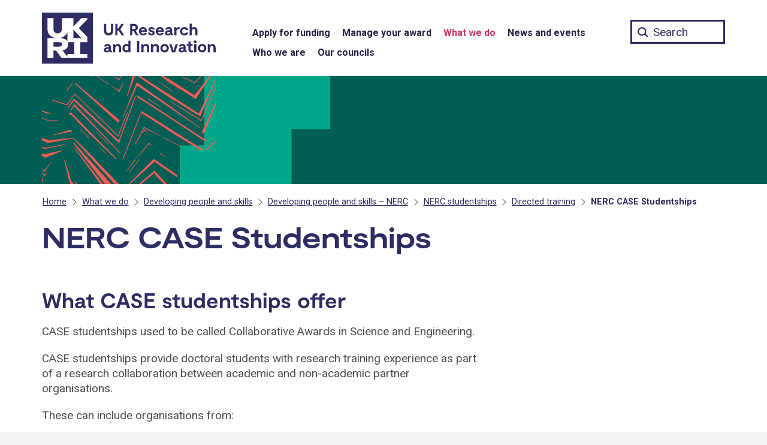

--- FILE ---
content_type: text/html; charset=UTF-8
request_url: https://www.ukri.org/what-we-do/developing-people-and-skills/nerc/nerc-studentships/directed-training/nerc-case-studentships/
body_size: 14072
content:
<!DOCTYPE html>
<html class="govuk-template " lang="en-GB">
<head>
    <meta charset="utf-8">
    <meta name="viewport" content="width=device-width,initial-scale=1">
	
	    <title>NERC CASE Studentships &#8211; UKRI</title>
<meta name='robots' content='max-image-preview:large' />
	<style>img:is([sizes="auto" i], [sizes^="auto," i]) { contain-intrinsic-size: 3000px 1500px }</style>
	<link rel='dns-prefetch' href='//cc.cdn.civiccomputing.com' />
<link rel='stylesheet' id='wp-block-library-css' href='https://www.ukri.org/wp-includes/css/dist/block-library/style.min.css?ver=6.7.4' type='text/css' media='all' />
<style id='classic-theme-styles-inline-css' type='text/css'>
/*! This file is auto-generated */
.wp-block-button__link{color:#fff;background-color:#32373c;border-radius:9999px;box-shadow:none;text-decoration:none;padding:calc(.667em + 2px) calc(1.333em + 2px);font-size:1.125em}.wp-block-file__button{background:#32373c;color:#fff;text-decoration:none}
</style>
<style id='global-styles-inline-css' type='text/css'>
:root{--wp--preset--aspect-ratio--square: 1;--wp--preset--aspect-ratio--4-3: 4/3;--wp--preset--aspect-ratio--3-4: 3/4;--wp--preset--aspect-ratio--3-2: 3/2;--wp--preset--aspect-ratio--2-3: 2/3;--wp--preset--aspect-ratio--16-9: 16/9;--wp--preset--aspect-ratio--9-16: 9/16;--wp--preset--color--black: #000000;--wp--preset--color--cyan-bluish-gray: #abb8c3;--wp--preset--color--white: #ffffff;--wp--preset--color--pale-pink: #f78da7;--wp--preset--color--vivid-red: #cf2e2e;--wp--preset--color--luminous-vivid-orange: #ff6900;--wp--preset--color--luminous-vivid-amber: #fcb900;--wp--preset--color--light-green-cyan: #7bdcb5;--wp--preset--color--vivid-green-cyan: #00d084;--wp--preset--color--pale-cyan-blue: #8ed1fc;--wp--preset--color--vivid-cyan-blue: #0693e3;--wp--preset--color--vivid-purple: #9b51e0;--wp--preset--gradient--vivid-cyan-blue-to-vivid-purple: linear-gradient(135deg,rgba(6,147,227,1) 0%,rgb(155,81,224) 100%);--wp--preset--gradient--light-green-cyan-to-vivid-green-cyan: linear-gradient(135deg,rgb(122,220,180) 0%,rgb(0,208,130) 100%);--wp--preset--gradient--luminous-vivid-amber-to-luminous-vivid-orange: linear-gradient(135deg,rgba(252,185,0,1) 0%,rgba(255,105,0,1) 100%);--wp--preset--gradient--luminous-vivid-orange-to-vivid-red: linear-gradient(135deg,rgba(255,105,0,1) 0%,rgb(207,46,46) 100%);--wp--preset--gradient--very-light-gray-to-cyan-bluish-gray: linear-gradient(135deg,rgb(238,238,238) 0%,rgb(169,184,195) 100%);--wp--preset--gradient--cool-to-warm-spectrum: linear-gradient(135deg,rgb(74,234,220) 0%,rgb(151,120,209) 20%,rgb(207,42,186) 40%,rgb(238,44,130) 60%,rgb(251,105,98) 80%,rgb(254,248,76) 100%);--wp--preset--gradient--blush-light-purple: linear-gradient(135deg,rgb(255,206,236) 0%,rgb(152,150,240) 100%);--wp--preset--gradient--blush-bordeaux: linear-gradient(135deg,rgb(254,205,165) 0%,rgb(254,45,45) 50%,rgb(107,0,62) 100%);--wp--preset--gradient--luminous-dusk: linear-gradient(135deg,rgb(255,203,112) 0%,rgb(199,81,192) 50%,rgb(65,88,208) 100%);--wp--preset--gradient--pale-ocean: linear-gradient(135deg,rgb(255,245,203) 0%,rgb(182,227,212) 50%,rgb(51,167,181) 100%);--wp--preset--gradient--electric-grass: linear-gradient(135deg,rgb(202,248,128) 0%,rgb(113,206,126) 100%);--wp--preset--gradient--midnight: linear-gradient(135deg,rgb(2,3,129) 0%,rgb(40,116,252) 100%);--wp--preset--font-size--small: 13px;--wp--preset--font-size--medium: 20px;--wp--preset--font-size--large: 36px;--wp--preset--font-size--x-large: 42px;--wp--preset--spacing--20: 0.44rem;--wp--preset--spacing--30: 0.67rem;--wp--preset--spacing--40: 1rem;--wp--preset--spacing--50: 1.5rem;--wp--preset--spacing--60: 2.25rem;--wp--preset--spacing--70: 3.38rem;--wp--preset--spacing--80: 5.06rem;--wp--preset--shadow--natural: 6px 6px 9px rgba(0, 0, 0, 0.2);--wp--preset--shadow--deep: 12px 12px 50px rgba(0, 0, 0, 0.4);--wp--preset--shadow--sharp: 6px 6px 0px rgba(0, 0, 0, 0.2);--wp--preset--shadow--outlined: 6px 6px 0px -3px rgba(255, 255, 255, 1), 6px 6px rgba(0, 0, 0, 1);--wp--preset--shadow--crisp: 6px 6px 0px rgba(0, 0, 0, 1);}:where(.is-layout-flex){gap: 0.5em;}:where(.is-layout-grid){gap: 0.5em;}body .is-layout-flex{display: flex;}.is-layout-flex{flex-wrap: wrap;align-items: center;}.is-layout-flex > :is(*, div){margin: 0;}body .is-layout-grid{display: grid;}.is-layout-grid > :is(*, div){margin: 0;}:where(.wp-block-columns.is-layout-flex){gap: 2em;}:where(.wp-block-columns.is-layout-grid){gap: 2em;}:where(.wp-block-post-template.is-layout-flex){gap: 1.25em;}:where(.wp-block-post-template.is-layout-grid){gap: 1.25em;}.has-black-color{color: var(--wp--preset--color--black) !important;}.has-cyan-bluish-gray-color{color: var(--wp--preset--color--cyan-bluish-gray) !important;}.has-white-color{color: var(--wp--preset--color--white) !important;}.has-pale-pink-color{color: var(--wp--preset--color--pale-pink) !important;}.has-vivid-red-color{color: var(--wp--preset--color--vivid-red) !important;}.has-luminous-vivid-orange-color{color: var(--wp--preset--color--luminous-vivid-orange) !important;}.has-luminous-vivid-amber-color{color: var(--wp--preset--color--luminous-vivid-amber) !important;}.has-light-green-cyan-color{color: var(--wp--preset--color--light-green-cyan) !important;}.has-vivid-green-cyan-color{color: var(--wp--preset--color--vivid-green-cyan) !important;}.has-pale-cyan-blue-color{color: var(--wp--preset--color--pale-cyan-blue) !important;}.has-vivid-cyan-blue-color{color: var(--wp--preset--color--vivid-cyan-blue) !important;}.has-vivid-purple-color{color: var(--wp--preset--color--vivid-purple) !important;}.has-black-background-color{background-color: var(--wp--preset--color--black) !important;}.has-cyan-bluish-gray-background-color{background-color: var(--wp--preset--color--cyan-bluish-gray) !important;}.has-white-background-color{background-color: var(--wp--preset--color--white) !important;}.has-pale-pink-background-color{background-color: var(--wp--preset--color--pale-pink) !important;}.has-vivid-red-background-color{background-color: var(--wp--preset--color--vivid-red) !important;}.has-luminous-vivid-orange-background-color{background-color: var(--wp--preset--color--luminous-vivid-orange) !important;}.has-luminous-vivid-amber-background-color{background-color: var(--wp--preset--color--luminous-vivid-amber) !important;}.has-light-green-cyan-background-color{background-color: var(--wp--preset--color--light-green-cyan) !important;}.has-vivid-green-cyan-background-color{background-color: var(--wp--preset--color--vivid-green-cyan) !important;}.has-pale-cyan-blue-background-color{background-color: var(--wp--preset--color--pale-cyan-blue) !important;}.has-vivid-cyan-blue-background-color{background-color: var(--wp--preset--color--vivid-cyan-blue) !important;}.has-vivid-purple-background-color{background-color: var(--wp--preset--color--vivid-purple) !important;}.has-black-border-color{border-color: var(--wp--preset--color--black) !important;}.has-cyan-bluish-gray-border-color{border-color: var(--wp--preset--color--cyan-bluish-gray) !important;}.has-white-border-color{border-color: var(--wp--preset--color--white) !important;}.has-pale-pink-border-color{border-color: var(--wp--preset--color--pale-pink) !important;}.has-vivid-red-border-color{border-color: var(--wp--preset--color--vivid-red) !important;}.has-luminous-vivid-orange-border-color{border-color: var(--wp--preset--color--luminous-vivid-orange) !important;}.has-luminous-vivid-amber-border-color{border-color: var(--wp--preset--color--luminous-vivid-amber) !important;}.has-light-green-cyan-border-color{border-color: var(--wp--preset--color--light-green-cyan) !important;}.has-vivid-green-cyan-border-color{border-color: var(--wp--preset--color--vivid-green-cyan) !important;}.has-pale-cyan-blue-border-color{border-color: var(--wp--preset--color--pale-cyan-blue) !important;}.has-vivid-cyan-blue-border-color{border-color: var(--wp--preset--color--vivid-cyan-blue) !important;}.has-vivid-purple-border-color{border-color: var(--wp--preset--color--vivid-purple) !important;}.has-vivid-cyan-blue-to-vivid-purple-gradient-background{background: var(--wp--preset--gradient--vivid-cyan-blue-to-vivid-purple) !important;}.has-light-green-cyan-to-vivid-green-cyan-gradient-background{background: var(--wp--preset--gradient--light-green-cyan-to-vivid-green-cyan) !important;}.has-luminous-vivid-amber-to-luminous-vivid-orange-gradient-background{background: var(--wp--preset--gradient--luminous-vivid-amber-to-luminous-vivid-orange) !important;}.has-luminous-vivid-orange-to-vivid-red-gradient-background{background: var(--wp--preset--gradient--luminous-vivid-orange-to-vivid-red) !important;}.has-very-light-gray-to-cyan-bluish-gray-gradient-background{background: var(--wp--preset--gradient--very-light-gray-to-cyan-bluish-gray) !important;}.has-cool-to-warm-spectrum-gradient-background{background: var(--wp--preset--gradient--cool-to-warm-spectrum) !important;}.has-blush-light-purple-gradient-background{background: var(--wp--preset--gradient--blush-light-purple) !important;}.has-blush-bordeaux-gradient-background{background: var(--wp--preset--gradient--blush-bordeaux) !important;}.has-luminous-dusk-gradient-background{background: var(--wp--preset--gradient--luminous-dusk) !important;}.has-pale-ocean-gradient-background{background: var(--wp--preset--gradient--pale-ocean) !important;}.has-electric-grass-gradient-background{background: var(--wp--preset--gradient--electric-grass) !important;}.has-midnight-gradient-background{background: var(--wp--preset--gradient--midnight) !important;}.has-small-font-size{font-size: var(--wp--preset--font-size--small) !important;}.has-medium-font-size{font-size: var(--wp--preset--font-size--medium) !important;}.has-large-font-size{font-size: var(--wp--preset--font-size--large) !important;}.has-x-large-font-size{font-size: var(--wp--preset--font-size--x-large) !important;}
:where(.wp-block-post-template.is-layout-flex){gap: 1.25em;}:where(.wp-block-post-template.is-layout-grid){gap: 1.25em;}
:where(.wp-block-columns.is-layout-flex){gap: 2em;}:where(.wp-block-columns.is-layout-grid){gap: 2em;}
:root :where(.wp-block-pullquote){font-size: 1.5em;line-height: 1.6;}
</style>
<link rel='stylesheet' id='main-css' href='https://www.ukri.org/wp-content/themes/ukri/templates/../build/main-a87619b5d3ba5b3d23ac241e99309388b64d1497.min.css?ver=6.7.4' type='text/css' media='all' />
<link rel='stylesheet' id='print-css' href='https://www.ukri.org/wp-content/themes/ukri/templates/../build/print-80bf81842a79cf0a80c131b00999dfd3f1f4b3e4.min.css?ver=6.7.4' type='text/css' media='print' />
<link rel='stylesheet' id='tablepress-default-css' href='https://www.ukri.org/wp-content/tablepress-combined.min.css?ver=10' type='text/css' media='all' />
<link rel='stylesheet' id='tablepress-responsive-tables-css' href='https://www.ukri.org/wp-content/plugins/tablepress-premium/modules/css/build/responsive-tables.css?ver=3.2.5' type='text/css' media='all' />
<link rel="https://api.w.org/" href="https://www.ukri.org/wp-json/" /><link rel="alternate" title="JSON" type="application/json" href="https://www.ukri.org/wp-json/wp/v2/pages/78290" /><link rel="canonical" href="https://www.ukri.org/what-we-do/developing-people-and-skills/nerc/nerc-studentships/directed-training/nerc-case-studentships/" />
<link rel="icon" type="image/png" href="https://www.ukri.org/wp-content/themes/ukri/assets/img/favicon-16x16.png" sizes="16x16" />
<link rel="icon" type="image/png" href="https://www.ukri.org/wp-content/themes/ukri/assets/img/favicon-32x32.png" sizes="32x32" />
<link rel="icon" type="image/png" href="https://www.ukri.org/wp-content/themes/ukri/assets/img/favicon-96x96.png" sizes="96x96" />
<link rel="apple-touch-icon" type="image/png" href="https://www.ukri.org/wp-content/themes/ukri/assets/img/apple-icon-120x120.png" sizes="120x120" />
<link rel="apple-touch-icon" type="image/png" href="https://www.ukri.org/wp-content/themes/ukri/assets/img/apple-icon-152x152.png" sizes="152x152" />
<link rel="apple-touch-icon" type="image/png" href="https://www.ukri.org/wp-content/themes/ukri/assets/img/apple-icon-180x180.png" sizes="180x180" />
<link rel="icon" href="https://www.ukri.org/wp-content/uploads/2020/12/cropped-ukri-site-icon-32x32.png" sizes="32x32" />
<link rel="icon" href="https://www.ukri.org/wp-content/uploads/2020/12/cropped-ukri-site-icon-192x192.png" sizes="192x192" />
<link rel="apple-touch-icon" href="https://www.ukri.org/wp-content/uploads/2020/12/cropped-ukri-site-icon-180x180.png" />
<meta name="msapplication-TileImage" content="https://www.ukri.org/wp-content/uploads/2020/12/cropped-ukri-site-icon-270x270.png" />
		<style type="text/css" id="wp-custom-css">
			.menu-item-3623 .sub-menu {
  display: none !important;
}

@media print {
	.tablepress-scroll-wrapper {
		overflow: unset;
	}
}
		</style>
			<meta name="twitter:card" content="summary_large_image">
	<meta property="og:url" content="https://www.ukri.org/what-we-do/developing-people-and-skills/nerc/nerc-studentships/directed-training/nerc-case-studentships/">
	<meta property="og:title" content="NERC CASE Studentships">
	<meta name="description" property="og:description" content="What CASE studentships offer
CASE studentships used to be called Collaborative Awards in Science and Engineering.">
	<meta property="og:image" content="https://www.ukri.org/wp-content/themes/ukri/assets/img/sm-nerc-rocks-edward-cooper.jpg">
	<meta property="og:image:alt" content="">
	<meta name="twitter:image:alt" content="">
	
	<script>
  	// Define dataLayer and the gtag function.
  	window.dataLayer = window.dataLayer || [];
  	function gtag(){dataLayer.push(arguments);}
  	// Set default consent to 'denied'
	gtag('consent', 'default', {
		'ad_storage': 'denied',
		'ad_user_data': 'denied',
		'ad_personalization': 'denied',
		'analytics_storage': 'denied',
		'wait_for_update': 500
	});
	</script>
	<!-- Google Tag Manager -->
	<script>(function(w,d,s,l,i){w[l]=w[l]||[];w[l].push({'gtm.start':
	new Date().getTime(),event:'gtm.js'});var f=d.getElementsByTagName(s)[0],
	j=d.createElement(s),dl=l!='dataLayer'?'&l='+l:'';j.async=true;j.src=
	'https://www.googletagmanager.com/gtm.js?id='+i+dl;f.parentNode.insertBefore(j,f);
	})(window,document,'script','dataLayer','GTM-W522DW8');</script>
	<!-- End Google Tag Manager -->
</head>
<body class="page-template-default page page-id-78290 page-child parent-pageid-78188 govuk-template__body ukri__body">
        <script>
        document.body.className = ((document.body.className) ? document.body.className + ' js-enabled' : 'js-enabled');
    </script>

    <div class="ukri-main-content">
        <header class="govuk-header ukri-header" data-module="govuk-header" style="background-color: transparent;">
	<a href="#skipnav-target" class="govuk-skip-link ukri-skip-link" id="skip">Skip to main content</a>
    <div class="govuk-header__container ukri-header__container">
        <nav aria-label="Main">
            <div class="ukri-header__top-container">
                <div class="govuk-width-container">
                    <div class="govuk-grid-row">
                        <div class="govuk-grid-column-one-third ukri-header__container-left">
                            <div class="govuk-header__logo ukri-header__logo">
                                <a class="ukri-header__link ukri-home__link" href="/">
                                    <svg id="UKRI-RGB" class="ukri-logo" xmlns="http://www.w3.org/2000/svg" viewBox="0 0 300 85" focusable="false"><defs><style>.cls-1{fill:#2e2d62;}.cls-2{fill:#fff;}</style></defs><title>UK Research and Innovation home</title><path class="cls-1" d="M119,29.75c0,5.93-3.5,8.42-7.75,8.42s-7.81-2.49-7.81-8.42v-11h3.83V29.48c0,3.14,1.33,5,4,5s3.91-1.9,3.91-5V18.72H119Z"/><path class="cls-1" d="M127.69,29.89h-1.6V38h-3.7V18.72h3.7V26.3h1.55l4.88-7.58h4.22l-6,9.38,6.83,9.9h-4.25Z"/><path class="cls-1" d="M157.13,38,153,30.94h-2.29V38h-3.5V18.72H154a5.72,5.72,0,0,1,6,5.43,4.17,4.17,0,0,1,0,.5,6.14,6.14,0,0,1-3.48,5.63L161.21,38Zm-6.4-10.51h3a2.63,2.63,0,0,0,2.63-2.61,1.48,1.48,0,0,0,0-.21,2.42,2.42,0,0,0-2.27-2.55h-3.35Z"/><path class="cls-1" d="M175.31,32.18H165.24a3.49,3.49,0,0,0,3.62,2.87,3.23,3.23,0,0,0,2.67-1.16H175a6.57,6.57,0,0,1-6.26,4.28,6.93,6.93,0,0,1-7-6.86V31a6.71,6.71,0,0,1,6.49-6.92h.39C172.17,24.1,175.75,26.55,175.31,32.18Zm-9.85-2.79h6.21a2.81,2.81,0,0,0-2.92-2.29,3.42,3.42,0,0,0-3.29,2.29Z"/><path class="cls-1" d="M182.84,27c-1.15,0-1.65.58-1.65,1.16,0,.94,1.24,1.21,2.07,1.38,2.45.52,4.94,1.27,4.94,4.19s-2.35,4.42-5.19,4.42c-3.17,0-5.63-1.93-5.79-4.86h3.39a2.07,2.07,0,0,0,2.22,1.91h.1c1.4,0,1.74-.74,1.74-1.32,0-1-1-1.32-1.91-1.54-1.63-.36-5.13-1-5.13-4.17,0-2.71,2.59-4.08,5.27-4.08,3.09,0,5.13,1.87,5.3,4.19h-3.4A1.78,1.78,0,0,0,182.84,27Z"/><path class="cls-1" d="M203.45,32.18H193.38A3.49,3.49,0,0,0,197,35.05a3.23,3.23,0,0,0,2.67-1.16h3.48a6.57,6.57,0,0,1-6.26,4.28,6.93,6.93,0,0,1-7-6.86V31a6.7,6.7,0,0,1,6.47-6.92h.4C200.31,24.1,203.9,26.55,203.45,32.18Zm-9.85-2.79h6.21a2.81,2.81,0,0,0-2.92-2.29,3.43,3.43,0,0,0-3.29,2.29Z"/><path class="cls-1" d="M218.77,35.38V38h-.83c-1.6,0-2.73-.58-3.2-1.77a5.06,5.06,0,0,1-4.36,1.91c-3.12,0-5.11-1.6-5.11-4.09,0-4.3,5.88-4.69,8.53-4.83-.06-1.6-.94-2.17-2.35-2.17-2,0-2.09,1.18-2.09,1.18h-3.45c.25-2.45,2.26-4.16,5.63-4.16s5.6,1.62,5.6,5.62v3.67C217.14,35,217.72,35.38,218.77,35.38Zm-5-3.15V32c-2.51.27-5,.58-5,2,0,2.07,4.75,1.9,5-1.77Z"/><path class="cls-1" d="M229.64,24.1v3.53a6.22,6.22,0,0,0-1.22-.11c-1.93,0-3.94,1-3.94,3.53v7h-3.67V24.23h2.81l.5,1.52h.44a5.83,5.83,0,0,1,4.22-1.65Z"/><path class="cls-1" d="M237.44,38.17a6.9,6.9,0,0,1-7-6.8v-.2a7,7,0,0,1,6.94-7.06h.18a6.61,6.61,0,0,1,6.6,5.18H240.4a3.21,3.21,0,0,0-2.92-1.85A3.52,3.52,0,0,0,234,31v.14a3.52,3.52,0,0,0,3.34,3.7h.14a3.17,3.17,0,0,0,2.81-1.66h3.78A6.69,6.69,0,0,1,237.44,38.17Z"/><path class="cls-1" d="M259.6,30.55V38h-3.7V31.38c0-1.35.22-4.08-2.26-4.08-1.22,0-3.56.63-3.56,4.24V38h-3.7V18.44h3.51v7.23h.47a5.34,5.34,0,0,1,4-1.57C257.89,24.1,259.6,26.74,259.6,30.55Z"/><path class="cls-1" d="M116.68,63.64v2.65h-.82c-1.6,0-2.74-.58-3.2-1.76a5.07,5.07,0,0,1-4.36,1.9c-3.12,0-5.11-1.6-5.11-4.08,0-4.31,5.88-4.69,8.53-4.83-.06-1.6-.94-2.18-2.35-2.18-2,0-2.09,1.18-2.09,1.18h-3.45c.25-2.45,2.26-4.16,5.63-4.16s5.6,1.63,5.6,5.63v3.67C115.06,63.26,115.64,63.64,116.68,63.64Zm-5-3.14v-.28c-2.51.28-5,.58-5,2,0,2.11,4.76,2,5-1.72Z"/><path class="cls-1" d="M132,58.81v7.48h-3.7V59.64c0-.47.33-3.94-2.32-4.08-1.3-.08-3.61.63-3.61,4.25v6.48h-3.64V52.5h2.81l.47,1.68h.47a5.29,5.29,0,0,1,4.19-1.82C130.23,52.36,132,55,132,58.81Z"/><path class="cls-1" d="M147.78,46.7V66.29h-2.71L144.69,65h-.42a4.55,4.55,0,0,1-3.5,1.46c-3.5,0-6.43-2.87-6.43-7s2.93-7,6.43-7A4.57,4.57,0,0,1,144.33,54V46.7Zm-3.45,12.69c0-2.29-1.24-3.64-3-3.64a3.66,3.66,0,0,0,0,7.29C143.09,63,144.33,61.68,144.33,59.39Z"/><path class="cls-1" d="M162.37,66.29h-3.83V47h3.83Z"/><path class="cls-1" d="M179,58.81v7.48h-3.67V59.64c0-.47.33-3.94-2.32-4.08-1.3-.08-3.62.63-3.62,4.25v6.48h-3.64V52.5h2.82l.47,1.68h.46a5.31,5.31,0,0,1,4.2-1.82C177.3,52.36,179,55,179,58.81Z"/><path class="cls-1" d="M195.26,58.81v7.48h-3.67V59.64c0-.47.33-3.94-2.32-4.08-1.3-.08-3.61.63-3.61,4.25v6.48H182V52.5h2.82l.47,1.68h.47A5.25,5.25,0,0,1,190,52.36C193.52,52.36,195.26,55,195.26,58.81Z"/><path class="cls-1" d="M197.63,59.42a6.91,6.91,0,0,1,6.76-7.06h.36a6.79,6.79,0,0,1,7,6.57v.43A6.88,6.88,0,0,1,205,66.42h-.38a6.8,6.8,0,0,1-7-6.56Zm10.48,0c0-2.15-1.27-3.83-3.36-3.83a3.85,3.85,0,0,0,0,7.67c2.09,0,3.36-1.71,3.36-3.87Z"/><path class="cls-1" d="M226.79,52.5l-4.47,13.79H217L212.5,52.5h3.67l3.2,10.15h.55l3.2-10.15Z"/><path class="cls-1" d="M241.5,63.64v2.65h-.83c-1.6,0-2.73-.58-3.2-1.76a5.07,5.07,0,0,1-4.36,1.9c-3.12,0-5.1-1.6-5.1-4.08,0-4.31,5.87-4.69,8.52-4.83-.05-1.6-.94-2.18-2.34-2.18-2,0-2.1,1.18-2.1,1.18h-3.45c.25-2.45,2.26-4.16,5.63-4.16s5.6,1.63,5.6,5.63v3.67C239.87,63.26,240.45,63.64,241.5,63.64Zm-5-3.14v-.28c-2.51.28-5,.58-5,2,0,2.11,4.76,2,5-1.72Z"/><path class="cls-1" d="M252.59,65.27a4.85,4.85,0,0,1-3.28,1.16,4.65,4.65,0,0,1-4.93-4.35,1.77,1.77,0,0,1,0-.23v-6.4h-2.76V52.74H243a1.5,1.5,0,0,0,1.57-1.42.67.67,0,0,0,0-.2V48.36h3.34V52.5h3.47v3H247.9v6.18a1.68,1.68,0,0,0,1.71,1.65h0a3.62,3.62,0,0,0,1.6-.47Z"/><path class="cls-1" d="M253.5,48.63a2.34,2.34,0,0,1,2.34-2.34h0a2.32,2.32,0,0,1,2.32,2.32v0a2.35,2.35,0,1,1-4.69,0Zm4.14,17.66h-3.53V52.5h3.53Z"/><path class="cls-1" d="M260.2,59.42A6.91,6.91,0,0,1,267,52.36h.36a6.78,6.78,0,0,1,7,6.55v.45a6.88,6.88,0,0,1-6.71,7.06h-.38a6.8,6.8,0,0,1-7-6.56Zm10.49,0c0-2.15-1.27-3.83-3.37-3.83a3.85,3.85,0,0,0,0,7.67c2.1,0,3.37-1.71,3.37-3.87Z"/><path class="cls-1" d="M289.89,58.81v7.48h-3.67V59.64c0-.47.33-3.94-2.32-4.08-1.29-.08-3.61.63-3.61,4.25v6.48h-3.64V52.5h2.81l.47,1.68h.47a5.29,5.29,0,0,1,4.19-1.82C288.15,52.36,289.89,55,289.89,58.81Z"/><rect class="cls-1" width="85" height="85"/><path class="cls-2" d="M75.65,9.35H65.73L52.41,23.54V9.35H33.16V28.19c0,4-3,6.37-6.95,6.37s-6.94-2.34-6.94-6.37V9.35H9.35v19c0,8.5,6.87,13.38,14.61,14.17H9.35V75.65h9.92V63.36h4.32l9.16,12.29h42.9V69H64V49.19H75.65V40.45L61.44,25.9,75.65,11.4Zm-33.15,23V47.74c-2.11-3.57-7-5.22-14.17-5.24,6.43-.65,12.37-4.12,14.17-10.14ZM19.27,49.19h9.06c3.73,0,5.24,1.45,5.24,3.72s-1.51,3.76-5.24,3.76H19.27ZM54.12,69H42.5v4.6L34.32,62.88c6.23-1.15,9.44-4.37,9.44-10a11,11,0,0,0-.58-3.72H54.12ZM65.73,42.5H52.41V28.27Z"/>
</svg>
                                </a>
                            </div>
                            <button type="button" class="govuk-header__menu-button govuk-js-header-toggle ukri-menu-toggle" aria-controls="navigation" aria-label="Show or hide top level navigation"><span class="lines"></span></button>
                        </div>
                        <div class="govuk-grid-column-two-thirds ukri-header__container-right">
                            <div class="ukri-nav ukri-nav__main-container">
    <div class="ukri-nav__main">
        <div role="navigation" aria-label="Top level">
            <div class="govuk-width-container"><ul id="menu-menu-1" class="govuk-header__navigation"><li id="menu-item-3622" class="menu-item menu-item-type-post_type menu-item-object-page menu-item-3622"><a href="https://www.ukri.org/apply-for-funding/" class="ukri-header__link ukri-menu__link">Apply for funding</a></li>
<li id="menu-item-33391" class="menu-item menu-item-type-post_type menu-item-object-page menu-item-33391"><a href="https://www.ukri.org/manage-your-award/" class="ukri-header__link ukri-menu__link">Manage your award</a></li>
<li id="menu-item-3623" class="menu-item menu-item-type-post_type menu-item-object-page current-page-ancestor menu-item-3623"><a href="https://www.ukri.org/what-we-do/" class="ukri-header__link ukri-menu__link">What we do</a></li>
<li id="menu-item-54344" class="menu-item menu-item-type-post_type menu-item-object-page menu-item-54344"><a href="https://www.ukri.org/news-and-events/" class="ukri-header__link ukri-menu__link">News and events</a></li>
<li id="menu-item-13" class="menu-item menu-item-type-post_type menu-item-object-page menu-item-13"><a href="https://www.ukri.org/who-we-are/" class="ukri-header__link ukri-menu__link">Who we are</a></li>
<li id="menu-item-41" class="menu-item menu-item-type-post_type menu-item-object-page menu-item-41"><a href="https://www.ukri.org/councils/" class="ukri-header__link ukri-menu__link">Our councils</a></li>
</ul></div>        </div>
    </div>
</div>
                            <div class="ukri-search__container">
                                <form action="/" method="get" role="search">
                                    <label for="ukri-search__box">Search term</label>
                                    <input class="govuk-input ukri-search__box" id="ukri-search__box" name="st" type="text" maxlength="65" placeholder="Search">
                                </form>
                            </div>
                        </div>
                    </div>
                </div>
            </div>

            <div class="ukri-nav__secondary-container">
                <div class="govuk-width-container">
                    <div class="govuk-grid-row">
                        <div class="govuk-grid-column-one-third ukri-header__container-left">
                        </div>
                        <div class="govuk-grid-column-two-thirds ukri-header__container-right">
                            <div class="ukri-nav">
    <div class="ukri-nav__secondary" role="navigation" aria-label="Secondary">
		<div class="ukri-nav__secondary-inline"><ul id="navigation" class="govuk-header__navigation"><li class="menu-item menu-item-type-post_type menu-item-object-page menu-item-has-children menu-item-3622"><a href="https://www.ukri.org/apply-for-funding/" class="ukri-header__link ukri-sub-menu__link">Apply for funding</a>
<ul class="sub-menu">
	<li id="menu-item-3838" class="menu-item menu-item-type-post_type_archive menu-item-object-opportunity menu-item-3838"><a href="https://www.ukri.org/opportunity/" class="ukri-header__link ukri-sub-menu__link">Funding finder</a></li>
	<li id="menu-item-153993" class="menu-item menu-item-type-post_type menu-item-object-page menu-item-153993"><a href="https://www.ukri.org/apply-for-funding/before-you-apply/" class="ukri-header__link ukri-sub-menu__link">Before you apply</a></li>
	<li id="menu-item-153994" class="menu-item menu-item-type-post_type menu-item-object-page menu-item-153994"><a href="https://www.ukri.org/apply-for-funding/develop-your-application/" class="ukri-header__link ukri-sub-menu__link">Develop your application</a></li>
	<li id="menu-item-7952" class="menu-item menu-item-type-post_type menu-item-object-page menu-item-7952"><a href="https://www.ukri.org/apply-for-funding/how-we-make-decisions/" class="ukri-header__link ukri-sub-menu__link">How we make decisions</a></li>
	<li id="menu-item-87906" class="menu-item menu-item-type-post_type menu-item-object-page menu-item-87906"><a href="https://www.ukri.org/apply-for-funding/improving-your-funding-experience/" class="ukri-header__link ukri-sub-menu__link">Improving your funding experience</a></li>
	<li id="menu-item-23195" class="menu-item menu-item-type-post_type menu-item-object-page menu-item-23195"><a href="https://www.ukri.org/apply-for-funding/horizon-europe/" class="ukri-header__link ukri-sub-menu__link">Horizon Europe</a></li>
</ul>
</li>
<li class="menu-item menu-item-type-post_type menu-item-object-page menu-item-has-children menu-item-33391"><a href="https://www.ukri.org/manage-your-award/" class="ukri-header__link ukri-sub-menu__link">Manage your award</a>
<ul class="sub-menu">
	<li id="menu-item-33392" class="menu-item menu-item-type-post_type menu-item-object-page menu-item-33392"><a href="https://www.ukri.org/manage-your-award/accepting-your-offer/" class="ukri-header__link ukri-sub-menu__link">Accept your offer</a></li>
	<li id="menu-item-33393" class="menu-item menu-item-type-post_type menu-item-object-page menu-item-33393"><a href="https://www.ukri.org/manage-your-award/getting-your-funding/" class="ukri-header__link ukri-sub-menu__link">Getting your funding</a></li>
	<li id="menu-item-33395" class="menu-item menu-item-type-post_type menu-item-object-page menu-item-33395"><a href="https://www.ukri.org/manage-your-award/meeting-ukri-terms-and-conditions-for-funding/" class="ukri-header__link ukri-sub-menu__link">UKRI terms and conditions</a></li>
	<li id="menu-item-33396" class="menu-item menu-item-type-post_type menu-item-object-page menu-item-33396"><a href="https://www.ukri.org/manage-your-award/requesting-a-change-to-your-project/" class="ukri-header__link ukri-sub-menu__link">Request a change</a></li>
	<li id="menu-item-33397" class="menu-item menu-item-type-post_type menu-item-object-page menu-item-33397"><a href="https://www.ukri.org/manage-your-award/reporting-your-projects-outcomes/" class="ukri-header__link ukri-sub-menu__link">Report your outcomes</a></li>
	<li id="menu-item-33398" class="menu-item menu-item-type-post_type menu-item-object-page menu-item-33398"><a href="https://www.ukri.org/manage-your-award/reporting-your-projects-spending/" class="ukri-header__link ukri-sub-menu__link">Report your spending</a></li>
	<li id="menu-item-33399" class="menu-item menu-item-type-post_type menu-item-object-page menu-item-33399"><a href="https://www.ukri.org/manage-your-award/publishing-your-research-findings/" class="ukri-header__link ukri-sub-menu__link">Publish your findings</a></li>
</ul>
</li>
<li class="menu-item menu-item-type-post_type menu-item-object-page current-page-ancestor menu-item-has-children menu-item-3623"><a href="https://www.ukri.org/what-we-do/" class="ukri-header__link ukri-sub-menu__link">What we do</a>
<ul class="sub-menu">
	<li id="menu-item-53955" class="menu-item menu-item-type-post_type menu-item-object-page menu-item-53955"><a href="https://www.ukri.org/what-we-do/browse-our-areas-of-investment-and-support/" class="ukri-header__link ukri-sub-menu__link">Browse our areas of investment and support</a></li>
	<li id="menu-item-40285" class="menu-item menu-item-type-post_type menu-item-object-page menu-item-40285"><a href="https://www.ukri.org/what-we-do/what-we-have-funded/" class="ukri-header__link ukri-sub-menu__link">What we’ve funded</a></li>
	<li id="menu-item-91862" class="menu-item menu-item-type-custom menu-item-object-custom menu-item-91862"><a href="/what-we-offer/international-funding/" class="ukri-header__link ukri-sub-menu__link">International</a></li>
	<li id="menu-item-118297" class="menu-item menu-item-type-post_type menu-item-object-page menu-item-118297"><a href="https://www.ukri.org/what-we-do/investing-across-the-uk/" class="ukri-header__link ukri-sub-menu__link">Investing across the UK</a></li>
	<li id="menu-item-15720" class="menu-item menu-item-type-post_type menu-item-object-page current-page-ancestor menu-item-15720"><a href="https://www.ukri.org/what-we-do/developing-people-and-skills/" class="ukri-header__link ukri-sub-menu__link">Career development</a></li>
	<li id="menu-item-53960" class="menu-item menu-item-type-post_type menu-item-object-page menu-item-53960"><a href="https://www.ukri.org/what-we-do/supporting-collaboration/" class="ukri-header__link ukri-sub-menu__link">Supporting collaboration</a></li>
	<li id="menu-item-15718" class="menu-item menu-item-type-post_type menu-item-object-page menu-item-15718"><a href="https://www.ukri.org/what-we-do/creating-world-class-research-and-innovation-infrastructure/" class="ukri-header__link ukri-sub-menu__link">Infrastructure</a></li>
	<li id="menu-item-15716" class="menu-item menu-item-type-post_type menu-item-object-page menu-item-15716"><a href="https://www.ukri.org/what-we-do/supporting-healthy-research-and-innovation-culture/" class="ukri-header__link ukri-sub-menu__link">Research culture</a></li>
	<li id="menu-item-54107" class="menu-item menu-item-type-post_type menu-item-object-page menu-item-54107"><a href="https://www.ukri.org/what-we-do/research-sustainability/" class="ukri-header__link ukri-sub-menu__link">#53937 (no title)</a></li>
	<li id="menu-item-15715" class="menu-item menu-item-type-post_type menu-item-object-page menu-item-15715"><a href="https://www.ukri.org/what-we-do/public-engagement/" class="ukri-header__link ukri-sub-menu__link">Public engagement</a></li>
</ul>
</li>
<li class="menu-item menu-item-type-post_type menu-item-object-page menu-item-has-children menu-item-54344"><a href="https://www.ukri.org/news-and-events/" class="ukri-header__link ukri-sub-menu__link">News and events</a>
<ul class="sub-menu">
	<li id="menu-item-148591" class="menu-item menu-item-type-post_type_archive menu-item-object-news menu-item-148591"><a href="https://www.ukri.org/news/" class="ukri-header__link ukri-sub-menu__link">News</a></li>
	<li id="menu-item-174434" class="menu-item menu-item-type-post_type menu-item-object-page menu-item-174434"><a href="https://www.ukri.org/news-and-events/lives-and-livelihoods/" class="ukri-header__link ukri-sub-menu__link">How we improve lives and livelihoods</a></li>
	<li id="menu-item-72697" class="menu-item menu-item-type-post_type menu-item-object-page menu-item-72697"><a href="https://www.ukri.org/news-and-events/101-jobs-that-change-the-world/" class="ukri-header__link ukri-sub-menu__link">101 jobs that change the world</a></li>
	<li id="menu-item-148592" class="menu-item menu-item-type-post_type_archive menu-item-object-event menu-item-148592"><a href="https://www.ukri.org/events/" class="ukri-header__link ukri-sub-menu__link">Events</a></li>
	<li id="menu-item-148590" class="menu-item menu-item-type-post_type menu-item-object-page menu-item-148590"><a href="https://www.ukri.org/blog/" class="ukri-header__link ukri-sub-menu__link">Blog</a></li>
</ul>
</li>
<li class="menu-item menu-item-type-post_type menu-item-object-page menu-item-has-children menu-item-13"><a href="https://www.ukri.org/who-we-are/" class="ukri-header__link ukri-sub-menu__link">Who we are</a>
<ul class="sub-menu">
	<li id="menu-item-3465" class="menu-item menu-item-type-post_type menu-item-object-page menu-item-3465"><a href="https://www.ukri.org/who-we-are/about-uk-research-and-innovation/" class="ukri-header__link ukri-sub-menu__link">About UK Research and Innovation</a></li>
	<li id="menu-item-103286" class="menu-item menu-item-type-post_type menu-item-object-page menu-item-103286"><a href="https://www.ukri.org/who-we-are/our-vision-and-strategy/" class="ukri-header__link ukri-sub-menu__link">Our vision and strategy</a></li>
	<li id="menu-item-72859" class="menu-item menu-item-type-post_type menu-item-object-page menu-item-72859"><a href="https://www.ukri.org/who-we-are/how-we-are-governed/" class="ukri-header__link ukri-sub-menu__link">How we’re governed</a></li>
	<li id="menu-item-3799" class="menu-item menu-item-type-post_type menu-item-object-page menu-item-3799"><a href="https://www.ukri.org/who-we-are/who-we-fund/" class="ukri-header__link ukri-sub-menu__link">Who we fund</a></li>
	<li id="menu-item-73203" class="menu-item menu-item-type-post_type menu-item-object-page menu-item-73203"><a href="https://www.ukri.org/who-we-are/how-we-are-doing/" class="ukri-header__link ukri-sub-menu__link">How we’re doing</a></li>
	<li id="menu-item-3384" class="menu-item menu-item-type-post_type menu-item-object-page menu-item-3384"><a href="https://www.ukri.org/who-we-are/policies-standards-and-data/" class="ukri-header__link ukri-sub-menu__link">Policies, standards and data</a></li>
	<li id="menu-item-3385" class="menu-item menu-item-type-post_type menu-item-object-page menu-item-3385"><a href="https://www.ukri.org/who-we-are/work-for-us/" class="ukri-header__link ukri-sub-menu__link">Work for us: jobs and advisory roles</a></li>
	<li id="menu-item-3466" class="menu-item menu-item-type-post_type menu-item-object-page menu-item-3466"><a href="https://www.ukri.org/who-we-are/contact-us/" class="ukri-header__link ukri-sub-menu__link">Contact us</a></li>
</ul>
</li>
<li class="menu-item menu-item-type-post_type menu-item-object-page menu-item-has-children menu-item-41"><a href="https://www.ukri.org/councils/" class="ukri-header__link ukri-sub-menu__link">Our councils</a>
<ul class="sub-menu">
	<li id="menu-item-880" class="menu-item menu-item-type-post_type menu-item-object-council menu-item-880"><a href="https://www.ukri.org/councils/ahrc/" class="ukri-header__link ukri-sub-menu__link">AHRC</a></li>
	<li id="menu-item-879" class="menu-item menu-item-type-post_type menu-item-object-council menu-item-879"><a href="https://www.ukri.org/councils/bbsrc/" class="ukri-header__link ukri-sub-menu__link">BBSRC</a></li>
	<li id="menu-item-878" class="menu-item menu-item-type-post_type menu-item-object-council menu-item-878"><a href="https://www.ukri.org/councils/esrc/" class="ukri-header__link ukri-sub-menu__link">ESRC</a></li>
	<li id="menu-item-877" class="menu-item menu-item-type-post_type menu-item-object-council menu-item-877"><a href="https://www.ukri.org/councils/epsrc/" class="ukri-header__link ukri-sub-menu__link">EPSRC</a></li>
	<li id="menu-item-876" class="menu-item menu-item-type-post_type menu-item-object-council menu-item-876"><a href="https://www.ukri.org/councils/innovate-uk/" class="ukri-header__link ukri-sub-menu__link">Innovate UK</a></li>
	<li id="menu-item-875" class="menu-item menu-item-type-post_type menu-item-object-council menu-item-875"><a href="https://www.ukri.org/councils/mrc/" class="ukri-header__link ukri-sub-menu__link">MRC</a></li>
	<li id="menu-item-874" class="menu-item menu-item-type-post_type menu-item-object-council menu-item-874"><a href="https://www.ukri.org/councils/nerc/" class="ukri-header__link ukri-sub-menu__link">NERC</a></li>
	<li id="menu-item-873" class="menu-item menu-item-type-post_type menu-item-object-council menu-item-873"><a href="https://www.ukri.org/councils/research-england/" class="ukri-header__link ukri-sub-menu__link">Research England</a></li>
	<li id="menu-item-872" class="menu-item menu-item-type-post_type menu-item-object-council menu-item-872"><a href="https://www.ukri.org/councils/stfc/" class="ukri-header__link ukri-sub-menu__link">STFC</a></li>
</ul>
</li>
<li class="ukri-search__box-mobile"><div class="ukri-search__container"><form action="/" method="get" role="search"><label for="ukri-search__box-mobile">Search term</label><input class="govuk-input ukri-search__box" id="ukri-search__box-mobile" name="st" type="text" placeholder="Search"></form></div></li></ul></div>    </div>
</div>                        </div>
                    </div>
                </div>
            </div>
        </nav>

                    <!-- If General -->
			            <div class="banner-area banner-green-orange">
                <div class="govuk-width-container">
					<img src="/wp-content/themes/ukri/assets/img/banner-green-orange.png" class="single-banner" alt="">
                </div>
            </div>
        
    </div>
</header>
        
    <div class="govuk-width-container breadcrumbs">
        <div class="govuk-grid-row">
            <div class="govuk-breadcrumbs ukri-breadcrumbs">
                <nav aria-label="Breadcrumbs">
                <ol class="govuk-breadcrumbs__list ukri-breadcrumbs__list">
                    <li class="govuk-breadcrumbs__list-item ukri-breadcrumbs__list-item"><a class="ukri-breadcrumbs__link" href="https://www.ukri.org">Home</a></li><li class="govuk-breadcrumbs__list-item ukri-breadcrumbs__list-item"><a class="ukri-breadcrumbs__link" href="https://www.ukri.org/what-we-do/">What we do</a></li><li class="govuk-breadcrumbs__list-item ukri-breadcrumbs__list-item"><a class="ukri-breadcrumbs__link" href="https://www.ukri.org/what-we-do/developing-people-and-skills/">Developing people and skills</a></li><li class="govuk-breadcrumbs__list-item ukri-breadcrumbs__list-item"><a class="ukri-breadcrumbs__link" href="https://www.ukri.org/what-we-do/developing-people-and-skills/nerc/">Developing people and skills &#8211; NERC</a></li><li class="govuk-breadcrumbs__list-item ukri-breadcrumbs__list-item"><a class="ukri-breadcrumbs__link" href="https://www.ukri.org/what-we-do/developing-people-and-skills/nerc/nerc-studentships/">NERC studentships</a></li><li class="govuk-breadcrumbs__list-item ukri-breadcrumbs__list-item"><a class="ukri-breadcrumbs__link" href="https://www.ukri.org/what-we-do/developing-people-and-skills/nerc/nerc-studentships/directed-training/">Directed training</a></li><li class="govuk-breadcrumbs__list-item ukri-breadcrumbs__list-item">NERC CASE Studentships </li>                  </ol>
              </nav>
            </div>
        </div>
    </div>
    </div>
		  
    <main class="govuk-main-wrapper ukri-main-content" id="main-content">

        
<div class="govuk-width-container">
		<h1 class="govuk-heading-xl main-area__page-title" id="skipnav-target">NERC CASE Studentships</h1>    <div class="govuk-grid-row">
        <div class="govuk-grid-column-two-thirds-from-desktop main-content-column">
        	<div id="post-78290" class="post-78290 page type-page status-publish hentry category-nerc category-ukri">
    <div class="entry-header">
		<div class="ukri-post-image-holder">
								</div>
        
		    </div>

    <div class="entry-content">
        <h2>What CASE studentships offer</h2>
<p>CASE studentships used to be called Collaborative Awards in Science and Engineering.</p>
<p>CASE studentships provide doctoral students with research training experience as part of a research collaboration between academic and non-academic partner organisations.</p>
<p>These can include organisations from:</p>
<ul>
<li>industry</li>
<li>business</li>
<li>the public sector</li>
<li>the ‘third’ or civil sector.</li>
</ul>
<p>You spend between 3 and 18 months with your CASE partner in their workplace.</p>
<p>CASE studentships give students access to training, facilities and expertise not available in an academic setting.</p>
<p>CASE partners must give students thorough training in research methods, as well as providing a stimulating environment.</p>
<h2>What CASE studentships involve</h2>
<p>CASE partners benefit from motivated, highly capable PhD students doing innovative research for their organisation. This helps the CASE student and the CASE partner to build business and research collaborations.</p>
<p>The research requirements come from the CASE partner. Both the research organisation and the CASE partner nominate supervisors to oversee the student&#8217;s training.</p>
<p>CASE studentships should show the potential for societal or economic impact through their collaboration with the CASE partner.</p>
<h2>How we provide CASE studentships</h2>
<p>In general, institutions awarded funding for NERC studentships can use that money to fund a number of CASE studentships.</p>
<p>These organisations funding NERC studentships also offer CASE studentships:</p>
<ul>
<li><a href="/what-we-offer/developing-people-and-skills/developing-people-and-skills-nerc/nerc-studentships/responsive-training/nerc-doctoral-training-partnerships-dtp/">Doctoral Training Partnership (DTP) studentships</a></li>
<li><a href="/opportunity/doctoral-landscape-award-2024/">Doctoral Landscape Award studentships</a></li>
<li><a href="/what-we-offer/developing-people-and-skills/developing-people-and-skills-nerc/nerc-studentships/directed-training/centres-for-doctoral-training-cdt/">Centre for Doctoral Training (CDT) studentships</a></li>
<li><a href="/opportunity/doctoral-focal-awards-in-the-environmental-sciences-2024/">Doctoral Focal Award studentships</a></li>
<li><a href="/what-we-offer/developing-people-and-skills/developing-people-and-skills-nerc/nerc-studentships/responsive-training/large-grant-associated-studentships/">Large Grants associated studentships</a></li>
<li><a href="/what-we-offer/developing-people-and-skills/developing-people-and-skills-nerc/nerc-studentships/directed-training/research-programme-grants-associated-studentships/">Research programme grants associated studentships</a></li>
<li><a href="/what-we-offer/developing-people-and-skills/developing-people-and-skills-nerc/nerc-studentships/directed-training/nerc-research-programme-competition-studentships/">Research programme competition studentships</a></li>
<li><a href="/what-we-offer/developing-people-and-skills/developing-people-and-skills-nerc/nerc-studentships/directed-training/nerc-research-centre-and-survey-studentships/">Research centre and survey studentships</a>.</li>
</ul>
<p>Each of these funding schemes includes information about the number of<br />
studentships that can be CASE studentships.</p>
<p>Full details of eligibility and how to apply are given on the funding finder when each funding opportunity opens.</p>
<p>These funding opportunities are added to the <a href="/opportunity/">funding finder</a> throughout the year.</p>
<h2>How to become a CASE Partner</h2>
<p>If you are interested in becoming a CASE partner, you can contact institutions that have already been awarded NERC studentship funding, including relevant <a href="/what-we-offer/developing-people-and-skills/developing-people-and-skills-nerc/nerc-studentships/responsive-training/nerc-doctoral-training-partnerships-dtp/">Doctoral Training Partnerships (DTPs)</a> and <a href="/what-we-offer/developing-people-and-skills/developing-people-and-skills-nerc/nerc-studentships/directed-training/centres-for-doctoral-training-cdt/">Centres for Doctoral Training (CDTs)</a>.</p>
<p>The CASE partner can come from the public, private or third sector. However, organisations eligible to receive NERC research funding are not allowed to be a CASE partner. This includes research institutes and independent research organisations (IROs) <a href="/councils/nerc/guidance-for-applicants/check-if-you-are-eligible-for-funding/">as described in this definition</a>.</p>
<p>As an exception to the above, public sector research establishments (PSREs) are eligible to be CASE partners for NERC studentships.</p>
<p>For training grants awarded in 2023 and earlier, CASE partners must supplement the studentship by:</p>
<ul>
<li>paying at least £1,000 per year to the lead research organisation to supplement the Research &amp; Training Support Grant (RTSG) for the duration of the studentship</li>
<li>paying any expenses (such as travel and subsistence) incurred by the student when visiting and working at the CASE partner establishment</li>
<li>paying for, or contributing towards, necessary materials while the student is based with the CASE partner</li>
</ul>
<p>For funding opportunities from 2024 onwards, CASE partners are encouraged to make a financial contribution to the project including:</p>
<ul>
<li>any costs incurred by the student when visiting and working within their establishment</li>
<li>the costs of necessary materials</li>
<li>facilities not possessed by the research organisation that are integral to the CASE studentship</li>
</ul>
<p>For all training grants, the CASE partner must:</p>
<ul>
<li>host the student for between three and eighteen months during their PhD</li>
<li>provide co-supervision</li>
</ul>
<p>You can find out about specific eligibility criteria information in the individual funding opportunity on the funding finder.</p>
<p>For further information, contact <a href="mailto:researchcareers@nerc.ukri.org">researchcareers@nerc.ukri.org</a>.</p>
									                    <p class="last-updated">Last updated: 1 March 2024</p>
                    </div><!-- .entry-content -->
	</div><!-- #post -->
        </div>
        <aside class="govuk-grid-column-one-third-from-desktop ukri-sidebar">
            

        </aside>
    </div>
</div>
    </main>

	    <section class="govuk-width-container beta-banner__container govuk-!-margin-bottom-6" aria-label="Site announcements">
		<div class="beta-banner">
			<div class="beta-banner__inner">
				<div class="beta-banner__content govuk-body-s"><p>This is the website for UKRI: our seven research councils, Research England and Innovate UK. Let us know if you have <a href="/feedback/">feedback</a> or would like to <a href="/user-research/">help improve our online products and services</a>.</p>
</div>
			</div>
		</div>
	</section>
    <footer class="govuk-footer ukri-footer">
  <div class="govuk-width-container ">
    <div class="govuk-footer__navigation">

                                    <div class="govuk-footer__section">
                    <h2 class="govuk-footer__heading govuk-heading-m ukri-footer__heading">Our councils</h2>
                    <div class="menu-our-councils-container"><ul id="menu-our-councils" class="govuk-footer__list ukri-footer__list"><li id="menu-item-1611" class="menu-item menu-item-type-custom menu-item-object-custom menu-item-1611 govuk-footer__list-item ukri-footer__list-item govuk-body-s"><a href="/councils/ahrc/" class="ukri-footer__link"><span>AHRC</span></a></li>
<li id="menu-item-1612" class="menu-item menu-item-type-custom menu-item-object-custom menu-item-1612 govuk-footer__list-item ukri-footer__list-item govuk-body-s"><a href="/councils/bbsrc/" class="ukri-footer__link"><span>BBSRC</span></a></li>
<li id="menu-item-1613" class="menu-item menu-item-type-custom menu-item-object-custom menu-item-1613 govuk-footer__list-item ukri-footer__list-item govuk-body-s"><a href="/councils/esrc/" class="ukri-footer__link"><span>ESRC</span></a></li>
<li id="menu-item-1614" class="menu-item menu-item-type-custom menu-item-object-custom menu-item-1614 govuk-footer__list-item ukri-footer__list-item govuk-body-s"><a href="/councils/epsrc/" class="ukri-footer__link"><span>EPSRC</span></a></li>
<li id="menu-item-1615" class="menu-item menu-item-type-custom menu-item-object-custom menu-item-1615 govuk-footer__list-item ukri-footer__list-item govuk-body-s"><a href="/councils/innovate-uk/" class="ukri-footer__link"><span>Innovate UK</span></a></li>
<li id="menu-item-1616" class="menu-item menu-item-type-custom menu-item-object-custom menu-item-1616 govuk-footer__list-item ukri-footer__list-item govuk-body-s"><a href="/councils/mrc/" class="ukri-footer__link"><span>MRC</span></a></li>
<li id="menu-item-1617" class="menu-item menu-item-type-custom menu-item-object-custom menu-item-1617 govuk-footer__list-item ukri-footer__list-item govuk-body-s"><a href="/councils/nerc/" class="ukri-footer__link"><span>NERC</span></a></li>
<li id="menu-item-1619" class="menu-item menu-item-type-custom menu-item-object-custom menu-item-1619 govuk-footer__list-item ukri-footer__list-item govuk-body-s"><a href="/councils/research-england/" class="ukri-footer__link"><span>Research England</span></a></li>
<li id="menu-item-1618" class="menu-item menu-item-type-custom menu-item-object-custom menu-item-1618 govuk-footer__list-item ukri-footer__list-item govuk-body-s"><a href="/councils/stfc/" class="ukri-footer__link"><span>STFC</span></a></li>
</ul></div>                </div>
                                                <div class="govuk-footer__section">
                    <h2 class="govuk-footer__heading govuk-heading-m ukri-footer__heading">Useful links</h2>
                    <div class="menu-useful-links-container"><ul id="menu-useful-links" class="govuk-footer__list ukri-footer__list"><li id="menu-item-9312" class="menu-item menu-item-type-post_type menu-item-object-page menu-item-9312 govuk-footer__list-item ukri-footer__list-item govuk-body-s"><a href="https://www.ukri.org/who-we-are/accessibility-statement/" class="ukri-footer__link"><span>Accessibility statement</span></a></li>
<li id="menu-item-1621" class="menu-item menu-item-type-post_type menu-item-object-page menu-item-1621 govuk-footer__list-item ukri-footer__list-item govuk-body-s"><a href="https://www.ukri.org/who-we-are/contact-us/" class="ukri-footer__link"><span>Contact us</span></a></li>
<li id="menu-item-9313" class="menu-item menu-item-type-post_type menu-item-object-page menu-item-9313 govuk-footer__list-item ukri-footer__list-item govuk-body-s"><a href="https://www.ukri.org/who-we-are/amdanom-ni/" class="ukri-footer__link"><span>Cymraeg</span></a></li>
<li id="menu-item-9314" class="menu-item menu-item-type-post_type menu-item-object-page menu-item-9314 govuk-footer__list-item ukri-footer__list-item govuk-body-s"><a href="https://www.ukri.org/who-we-are/contact-us/freedom-of-information-request/" class="ukri-footer__link"><span>Freedom of information</span></a></li>
<li id="menu-item-9315" class="menu-item menu-item-type-post_type menu-item-object-page menu-item-9315 govuk-footer__list-item ukri-footer__list-item govuk-body-s"><a href="https://www.ukri.org/who-we-are/policies-standards-and-data/modern-slavery-and-human-trafficking/" class="ukri-footer__link"><span>Modern slavery and human trafficking</span></a></li>
<li id="menu-item-89261" class="menu-item menu-item-type-post_type menu-item-object-page menu-item-89261 govuk-footer__list-item ukri-footer__list-item govuk-body-s"><a href="https://www.ukri.org/who-we-are/work-for-us/" class="ukri-footer__link"><span>Work for us: jobs and advisory roles</span></a></li>
</ul></div>                </div>
                                                <div class="govuk-footer__section">
                    <h2 class="govuk-footer__heading govuk-heading-m ukri-footer__heading">Connect with us</h2>
                    <div class="menu-connect-with-us-container"><ul id="menu-connect-with-us" class="govuk-footer__list ukri-footer__list"><li id="menu-item-1608" class="menu-item menu-item-type-custom menu-item-object-custom menu-item-1608 govuk-footer__list-item ukri-footer__list-item govuk-body-s"><a href="https://www.linkedin.com/company/uk-research-and-innovation/" class="ukri-footer__link"><span>UKRI LinkedIn</span></a></li>
<li id="menu-item-118888" class="menu-item menu-item-type-custom menu-item-object-custom menu-item-118888 govuk-footer__list-item ukri-footer__list-item govuk-body-s"><a href="https://www.youtube.com/@ukriforresearchers" class="ukri-footer__link"><span>UKRI for researchers YouTube</span></a></li>
<li id="menu-item-1609" class="menu-item menu-item-type-custom menu-item-object-custom menu-item-1609 govuk-footer__list-item ukri-footer__list-item govuk-body-s"><a href="https://www.youtube.com/channel/UCkf0YxotdFTrxDKcfTV5tiA" class="ukri-footer__link"><span>UKRI  stories YouTube</span></a></li>
<li id="menu-item-19678" class="menu-item menu-item-type-custom menu-item-object-custom menu-item-19678 govuk-footer__list-item ukri-footer__list-item govuk-body-s"><a href="https://www.instagram.com/weareukri/" class="ukri-footer__link"><span>UKRI Instagram</span></a></li>
<li id="menu-item-19714" class="menu-item menu-item-type-custom menu-item-object-custom menu-item-19714 govuk-footer__list-item ukri-footer__list-item govuk-body-s"><a href="https://www.facebook.com/weareUKRI" class="ukri-footer__link"><span>UKRI Facebook</span></a></li>
<li id="menu-item-30124" class="menu-item menu-item-type-custom menu-item-object-custom menu-item-30124 govuk-footer__list-item ukri-footer__list-item govuk-body-s"><a href="https://medium.com/@UKRI" class="ukri-footer__link"><span>UKRI Medium</span></a></li>
</ul></div>                </div>
                    
    </div>

    <hr class="govuk-footer__section-break">
    
    <div class="govuk-footer__meta ukri-footer__meta">
      <div class="govuk-footer__meta-item govuk-footer__meta-item--grow ukri-footer__meta-item">

                    <h2 class="govuk-visually-hidden">Support links</h2>
            <span class="govuk-footer__licence-description ukri-footer__licence-description">
                &copy; 2026 Copyright UKRI
            </span>
            <div class="ukri-footer__menu-container"><ul id="menu-footer-menu-4" class="govuk-footer__inline-list ukri-footer__inline-list"><li id="menu-item-8621" class="menu-item menu-item-type-post_type menu-item-object-page menu-item-8621 govuk-footer__inline-list-item ukri-footer__inline-list-item govuk-body-s"><a href="https://www.ukri.org/who-we-are/cookie-policy/" class="ukri-footer__link"><span>Cookie policy</span></a></li>
<li id="menu-item-8632" class="menu-item menu-item-type-post_type menu-item-object-page menu-item-privacy-policy menu-item-8632 govuk-footer__inline-list-item ukri-footer__inline-list-item govuk-body-s"><a rel="privacy-policy" href="https://www.ukri.org/who-we-are/privacy-notice/" class="ukri-footer__link"><span>Privacy notice</span></a></li>
<li id="menu-item-8625" class="menu-item menu-item-type-post_type menu-item-object-page menu-item-8625 govuk-footer__inline-list-item ukri-footer__inline-list-item govuk-body-s"><a href="https://www.ukri.org/who-we-are/terms-of-use/" class="ukri-footer__link"><span>Terms of use</span></a></li>
<li id="menu-item-89935" class="menu-item menu-item-type-post_type menu-item-object-page menu-item-89935 govuk-footer__inline-list-item ukri-footer__inline-list-item govuk-body-s"><a href="https://www.ukri.org/who-we-are/our-involvement-in-the-national-fraud-initiative/" class="ukri-footer__link"><span>National Fraud Initiative</span></a></li>
</ul></div>			<p class="ukri-footer__url">https://www.ukri.org/what-we-do/developing-people-and-skills/nerc/nerc-studentships/directed-training/nerc-case-studentships</p>              </div>
    </div>
  </div>
</footer>
	
	<script> dataLayer.push({ 'councils' : 'NERC' }); </script>
    <script type="text/javascript">
/* <![CDATA[ */
	var relevanssi_rt_regex = /(&|\?)_(rt|rt_nonce)=(\w+)/g
	var newUrl = window.location.search.replace(relevanssi_rt_regex, '')
	history.replaceState(null, null, window.location.pathname + newUrl + window.location.hash)
/* ]]> */
</script>
<script type="text/javascript" src="//cc.cdn.civiccomputing.com/9/cookieControl-9.x.min.js?ver=6.7.4" id="ccc-cookie-control-js"></script>
<script type="text/javascript" src="https://www.ukri.org/wp-content/themes/ukri/templates/../build/main-0a09750327a2955360b091535483a6a53324b9ae.min.js?ver=6.7.4" id="main-js"></script>
            <script type="text/javascript">
                var config = {
                    apiKey: 'b355d57e8a2b0cf69736c5b99e3fe1c81ef8aeb4',
                    product: 'PRO_MULTISITE',
                    logConsent: false,
                    notifyOnce: true,
                    initialState: 'OPEN',
                    position: 'LEFT',
                    theme: 'DARK',
                    layout: 'SLIDEOUT',
                    toggleType: 'slider',
                    acceptBehaviour: 'all',
                    closeOnGlobalChange: true,
                    iabCMP: false,
                                        closeStyle: 'icon',
                    consentCookieExpiry: 365,
                    subDomains: false,
                    mode: 'gdpr',
                    rejectButton: true,
                    settingsStyle: 'button',
                    encodeCookie: false,
                    setInnerHTML: true,
                    wrapInnerHTML: false,
                    accessibility: {
                        accessKey: '',
                        highlightFocus: false,
                        outline: false,
                        overlay: true,
                        disableSiteScrolling: false,
                    },
                                        text: {
                        title: 'This site uses cookies',
                        intro: 'Some of these cookies are essential, while others help us to improve your experience by providing insights into how the site is being used.',
                        necessaryTitle: 'Necessary Cookies',
                        necessaryDescription: 'Necessary cookies enable core functionality. The website cannot function properly without these cookies, and can only be disabled by changing your browser preferences.',
                        thirdPartyTitle: 'Warning: Some cookies require your attention',
                        thirdPartyDescription: 'Consent for the following cookies could not be automatically revoked. Please follow the link(s) below to opt out manually.',
                        on: 'On',
                        off: 'Off',
                        accept: 'Accept All Cookies',
                        settings: 'Cookie Preferences',
                        acceptRecommended: 'Accept All Cookies',
                        acceptSettings: 'Accept All Cookies',
                        notifyTitle: 'Your choice regarding cookies on this site',
                        notifyDescription: 'We use cookies to optimise site functionality and give you the best possible experience.',
                        closeLabel: 'Close',
                        cornerButton: 'Set cookie preferences.',
                        landmark: 'Cookie preferences.',
                        showVendors: 'Show vendors within this category',
                        thirdPartyCookies: 'This vendor may set third party cookies.',
                        readMore: 'Read more',
                        accessibilityAlert: 'This site uses cookies to store information.',
                        rejectSettings: 'Reject All Cookies',
                        reject: 'Reject',
                                            },
                    
                        branding: {
                            fontColor: '#ffffff',
                            fontFamily: 'Arial,sans-serif',
                            fontSizeTitle: '1.2em',
                            fontSizeHeaders: '1em',
                            fontSize: '1em',
                            backgroundColor: '#2e2d62',
                            toggleText: '#fff',
                            toggleColor: '#cb3564',
                            toggleBackground: '#111125',
                            alertText: '#fff',
                            alertBackground: '#111125',
                            acceptText: '#ffffff',
                            acceptBackground: '#111125',
                            rejectText: '#ffffff',
                            rejectBackground: '#111125',
                            closeText: '#111125',
                            closeBackground: '#FFF',
                            notifyFontColor: '#FFF',
                            notifyBackgroundColor: '#313147',
                                                            buttonIcon: null,
                                                        buttonIconWidth: '64px',
                            buttonIconHeight: '64px',
                            removeIcon: false,
                            removeAbout: false                        },
                                        
                                                                    
                    
                                        
                                            necessaryCookies: ['wordpress_*','wordpress_logged_in_*','CookieControl','wp_consent_*'],
                    
                                            optionalCookies: [
                                                             {
                                        name: 'analytics',
                                        label: 'Cookies that measure website use',
                                        description: 'We use Google Analytics, Siteimprove Analytics and Hotjar to measure how you use the website so we can improve it based on user needs. Google Analytics and Siteimprove Analytics both set cookies that store anonymised information about how you got to the site, the pages you visit, how long you spend on each page and what you click on while you\&#039;re visiting the site. Hotjar sets cookies that store pseudonymised information about how long you spend on each page, what links you click on and the device and browser you are using.',
                                                                                cookies: ['_ga', '_gid', '_gat', '_utma', '_ga_HPSM59M7J4', '_hjSession_2567546', '_hjSessionUser_2567546', 'nmstat'],
                                        onAccept: function() {
                                            gtag('consent', 'update', {'analytics_storage': 'granted'});
setTimeout(function(){dataLayer.push({event: 'consent_update'});}, 1000);                                        },
                                        onRevoke: function() {
                                            gtag('consent', 'update', {'analytics_storage': 'denied'});
setTimeout(function(){dataLayer.push({event: 'consent_update'});}, 1000);                                        },
                                                                                recommendedState: 'on',
                                        lawfulBasis: 'consent',

                                        
                                    },
                                                                                    ],
                                                                statement: {
                            description: 'For more detailed information please check our',
                            name: 'cookie policy (opens in a new tab)',
                            url: 'https://www.ukri.org/about-us/cookie-policy/',
                            updated: '01/01/2023'
                        },
                                        sameSiteCookie: true,
                    sameSiteValue: 'Strict',
                    notifyDismissButton: true
                };
                CookieControl.load(config);
            </script>


	<script>
		var menuAncestor = document.getElementsByClassName('current-menu-ancestor');
		if (menuAncestor.length > 0) {
			menuAncestor[0].firstChild.setAttribute('aria-current', 'true');
		}
		var menuCurrent = document.getElementsByClassName('current-menu-item');
		if (menuCurrent.length > 0) {
			menuCurrent[0].firstChild.setAttribute('aria-current', 'true');
		}
		function blurFocus() {
		  if (window.innerWidth < 1320) {
		    document.getElementById('skip').focus();
		  }
		}
		function handleCCC(i) {
			const cccClose = document.getElementById('ccc-close');
			const cccAccept = document.getElementById('ccc-recommended-settings');
			const cccReject = document.getElementById('ccc-reject-settings');
			if (cccClose) {
				cccClose.onclick = function() {blurFocus()};
				cccAccept.addEventListener('click', blurFocus, false);
				cccReject.addEventListener('click', blurFocus, false);
			} else {
				i++;
				if (i <= 20) {
					setTimeout(handleCCC, 200, i);
				}
			}
		}
		handleCCC(0);		
	</script>
</body>
</html>
